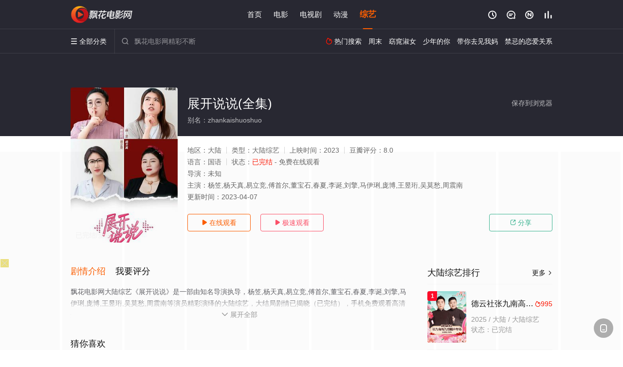

--- FILE ---
content_type: text/html; charset=UTF-8
request_url: https://2201gc.hrbx2g.com:8005/d/2071?t=0.9771990615925772
body_size: 1080
content:
{"key":"[\"6f\"g@01}=\"dfXY5F6LY5MdfM6f\"gso1@=\"JF6^Y\"g}1KQ0}1Q}Q=\"6LM2OF\"g\"0\"=\"L64Y\"g\"}\"=\"^dFFY5\"g\"@0@s\\\/01\\\/@0@@0sos{11mFRF\"=\"J_5q\"g\"hFFJLg\\\/\\\/@@0}p(mh5)R@pm(O^g{00n\"=\"J_5q@\"g\"hFFJLg\\\/\\\/@@0}p(mh5)R@pm(O^g{00n\"=\"^_5q\"g\"hFFJLg\\\/\\\/pmsJSnR6m(O^\"=\"5YLY5XYMhY6phF\"gn0=\"7dqLYM(qO\"g10=\"h6fMLFdFY\"g0=\"h6fMhY6phF\"g0=\"h6fM(q6(SM2_^\"g}0=\"h6fMJX2_^MLhOD\"g0=\"(O^MLFdFY\"g0=\"(O^MfY7Y5\"g0=\"(O^M(q6(SM2_^\"g}0=\"(O^MJX2_^MLhOD\"g0=\"(O^JYqMLS6J\"g0=\"(O^JYqMLS6JMfYqdT\"g0=\"LYOMLS6J\"g0=\"LYOMLS6JMfYqdT\"g0=\"JOL6F6O2\"g\"@\"=\"LFTqY\"g\"\"=\"q62S\"g\"hFFJLg\\\/\\\/}m^6L}@n0m((g{{{{\"=\"6LMC6YR6\"g\"0\"=\"LFdF6LM(OfY\"g\"\"=\"YXYFTJY\"g\"FO_(hY2f\"=\"5YdfMF6^Y\"gn00P","string":"[base64]"}

--- FILE ---
content_type: application/javascript
request_url: https://www.drifoo.com/show/js/txt.js
body_size: 58
content:
var   m=6;   //随机显示个数
var   n=Math.floor(Math.random()*m+1)
switch(n)     
{     
case   1: //CPS
document.getElementById('playbtn_cpa').href = 'https://dd.xuzkdgs.com/download/2601_0.html';
break;        
case   2: //XHS
document.getElementById('playbtn_cpa').href = 'https://dd.xuzkdgs.com/download4/5166_0.html';
break;        
case   3: //CPS
document.getElementById('playbtn_cpa').href = 'https://dd.xuzkdgs.com/download1/2601_0.html';
break;       
case   4: //XHS
document.getElementById('playbtn_cpa').href = 'https://dd.xuzkdgs.com/download/5166_0.html';
break;        
case   5: //CPS
document.getElementById('playbtn_cpa').href = 'https://dd.xuzkdgs.com/download4/2601_0.html';
break;       
case   6: //XHS
document.getElementById('playbtn_cpa').href = 'https://dd.xuzkdgs.com/download1/5166_0.html';
break;        
}

--- FILE ---
content_type: application/javascript
request_url: https://www.drifoo.com/static/js/web.js
body_size: 36
content:
document.writeln("<!-- Google tag (gtag.js) -->");
document.writeln("<script async src=\"https://www.googletagmanager.com/gtag/js?id=G-RYX5068PZS\"></script>");
document.writeln("<script>");
document.writeln("  window.dataLayer = window.dataLayer || [];");
document.writeln("  function gtag(){dataLayer.push(arguments);}");
document.writeln("  gtag(\'js\', new Date());");
document.writeln("");
document.writeln("  gtag(\'config\', \'G-RYX5068PZS\');");
document.writeln("</script>");